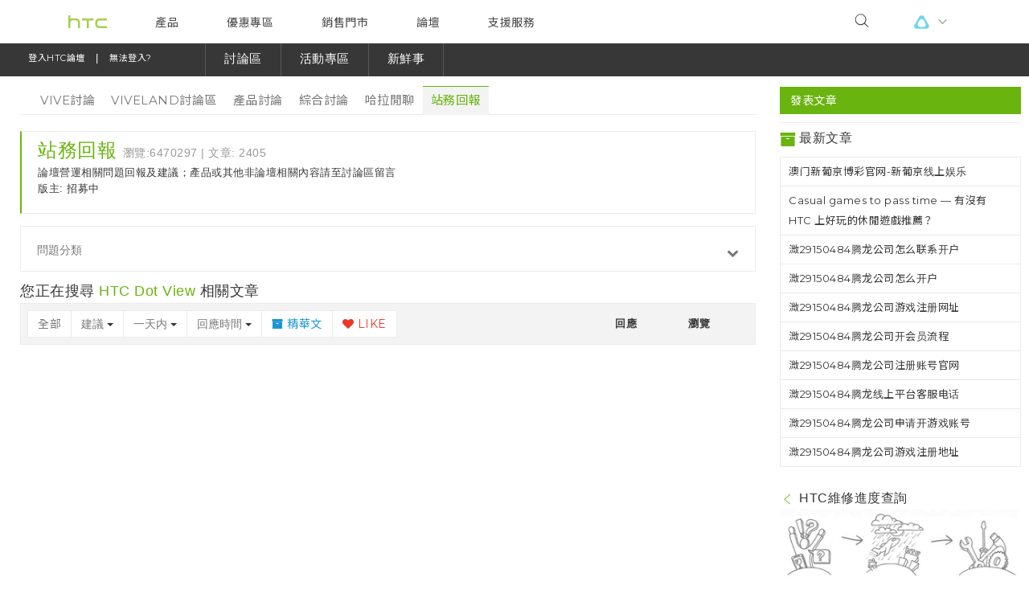

--- FILE ---
content_type: text/css
request_url: https://community.htc.com/tw/inc/new-header/css.css
body_size: 5149
content:
@import url(https://fonts.googleapis.com/css?family=Montserrat:300,300i,400,400i,500,500i|Noto+Sans+TC:300,400,500);:root{--blue: #007bff;--indigo: #6610f2;--purple: #6f42c1;--pink: #e83e8c;--red: #dc3545;--orange: #fd7e14;--yellow: #ffc107;--green: #28a745;--teal: #20c997;--cyan: #17a2b8;--white: #fff;--gray: #6c757d;--gray-dark: #343a40;--primary: #007bff;--secondary: #6c757d;--success: #28a745;--info: #17a2b8;--warning: #ffc107;--danger: #dc3545;--light: #f8f9fa;--dark: #343a40;--breakpoint-xs: 0;--breakpoint-sm: 576px;--breakpoint-md: 768px;--breakpoint-lg: 992px;--breakpoint-xl: 1200px;--font-family-sans-serif: -apple-system,BlinkMacSystemFont,"Segoe UI",Roboto,"Helvetica Neue",Arial,"Noto Sans",sans-serif,"Apple Color Emoji","Segoe UI Emoji","Segoe UI Symbol","Noto Color Emoji";--font-family-monospace: SFMono-Regular,Menlo,Monaco,Consolas,"Liberation Mono","Courier New",monospace }body,ul,h1,h2,h3,h4,h5,h6,p,th,td,dl,dd,form,fieldset,legend,input,textarea,select{outline:none}*,:after,:before{box-sizing:border-box}html{font-family:sans-serif;font-size:62.5%;line-height:1.15;-webkit-text-size-adjust:100%;-webkit-tap-highlight-color:transparent}article,aside,figcaption,figure,footer,header,hgroup,main,nav,section{display:block}body{font-family:Montserrat,Noto Sans TC,sans-serif !important;background:#fff;-webkit-text-size-adjust:100%;letter-spacing:.5px;overflow-x:hidden;min-width:320px;margin:0 auto;-webkit-overflow-scrolling:touch;overscroll-behavior-y:none;padding-top:constant(safe-area-inset-top);padding-left:constant(safe-area-inset-left);padding-right:constant(safe-area-inset-right);padding-bottom:constant(safe-area-inset-bottom)}.swiper-button-next,.swiper-button-prev,.swiper-pagination-bullet{outline:none}hr{box-sizing:content-box;height:0;overflow:visible}h1,h2,h3,h4,h5,h6{margin-top:0;margin-bottom:5px}address{font-style:normal;line-height:inherit}blockquote{margin:0 0 1rem}a{text-decoration:none;background-color:transparent;font-family:Montserrat,Noto Sans TC,sans-serif !important}a:hover{text-decoration:underline}a:not([href]):not([tabindex]),a:not([href]):not([tabindex]):focus,a:not([href]):not([tabindex]):hover{text-decoration:none}a:not([href]):not([tabindex]):focus{outline:0}em{font-style:normal}ul{list-style:none}img{border-style:none}img,svg{vertical-align:middle}svg{overflow:hidden}table{border-collapse:collapse;border-spacing:0}p{word-wrap:break-word}a:hover,a:active,a:focus{text-decoration:none;outline:none;-moz-outline:none;font-family:Montserrat,Noto Sans TC,sans-serif !important}button{border-radius:0}button:focus{outline:1px dotted;outline:5px auto -webkit-focus-ring-color}button,input,optgroup,select,textarea{margin:0;font-family:inherit;font-size:inherit;line-height:inherit}button,input{overflow:visible}button,select{text-transform:none}[type=button],[type=reset],[type=submit],button{-webkit-appearance:button}[type=button]::-moz-focus-inner,[type=reset]::-moz-focus-inner,[type=submit]::-moz-focus-inner,button::-moz-focus-inner{padding:0;border-style:none}input[type=checkbox],input[type=radio]{box-sizing:border-box;padding:0}input[type=date],input[type=datetime-local],input[type=month],input[type=time]{-webkit-appearance:listbox}progress{vertical-align:baseline}[type=number]::-webkit-inner-spin-button,[type=number]::-webkit-outer-spin-button{height:auto}[type=search]{outline-offset:-2px;-webkit-appearance:none}[type=search]::-webkit-search-decoration{-webkit-appearance:none}::-webkit-file-upload-button{font:inherit;-webkit-appearance:button}summary{display:list-item;cursor:pointer}textarea{overflow:auto;resize:vertical}textarea{resize:none}select{appearance:none;-moz-appearance:none;-webkit-appearance:none}.left{float:left}.right{float:right}.clearFix{*zoom:1}.clearFix:after{content:".";display:block;height:0;clear:both;visibility:hidden}.after:after,#header section .menuToggleBtn .icon-toggle:after,#header section .searchWrap .viveLink .toggleVive:after{content:"";display:block}.before::before,#header section .menuToggleBtn .icon-toggle::before,#header section #nav>ul>li>a::before{content:"";display:block}.transition-03,#header section #nav #indicator{-webkit-transition:all .3s;-moz-transition:all .3s;-ms-transition:all .3s;-o-transition:all .3s;transition:all .3s}@media only screen and (max-width: 1440px){html{font-size:58%}}@media only screen and (max-width: 1366px){html{font-size:50%}}@media only screen and (max-width: 1199px){html{font-size:40%}}@media only screen and (max-width: 991px){html{font-size:50%}}@font-face{font-family:fontello;src:url("public/fonts/fontello.eot");src:url("public/fonts/fontello.eot#iefix") format("embedded-opentype"),url("public/fonts/fontello.woff2") format("woff2"),url("public/fonts/fontello.woff") format("woff"),url("public/fonts/fontello.ttf") format("truetype"),url("public/fonts/fontello.svg#fontello") format("svg");font-weight:400;font-style:normal}[class*=" icon-"]:before,[class^=icon-]:before{font-style:normal;font-weight:400;speak:none;display:inline-block;text-decoration:inherit;margin:0;text-align:center;font-variant:normal;text-transform:none;line-height:1;-webkit-font-smoothing:antialiased;-moz-osx-font-smoothing:grayscale}.icon-play:before{content:""}.icon-quote-left:before{content:""}.icon-quote-right:before{content:""}.icon-gear:before{content:""}.icon-trash:before{content:""}.icon-box:before{content:""}.icon-cancel:before{content:""}.icon-cancel-o:before{content:""}.icon-car:before{content:""}.icon-edit:before{content:""}.icon-bag-empty:before,.icon-bag:before{content:""}.icon-financing:before{content:""}.icon-gift:before{content:""}.icon-account:before{content:""}.icon-question:before{content:""}.icon-search:before{content:""}.icon-search-enlarge:before{content:""}.icon-arrow-down:before{content:""}.icon-arrow-up:before{content:""}.icon-arrow-left:before{content:""}.icon-arrow-right:before{content:""}.icon-earth:before{content:""}.icon--small:before{font-size:25px}.icon--medium:before{font-size:35px}.icon--large:before{font-size:50px}#header{font-size:15px;font-weight:300;color:#4a4a4a;background-color:rgba(255,255,255,0.95);height:54px;position:relative;z-index:9999;border-bottom:1px solid #efefef;transition:background-color .5s,border-color .5s}#header *{margin:0;padding:0}#header i{display:inline-block;font-style:normal}#header #navBg{position:absolute;width:100%;top:54px;left:0;overflow:hidden;background-color:rgba(255,255,255,0.9);z-index:-1;opacity:0}#header #navBg.show{opacity:1}#header section{max-width:1140px;margin:0 auto;height:100%;display:flex;flex-wrap:wrap;align-items:center;position:relative;padding:0 15px;box-sizing:border-box}@media only screen and (max-width: 1199px){#header section{max-width:960px}}@media only screen and (max-width: 991px){#header section{max-width:100%;width:94%;height:48px}}#header section .menuToggleBtn{width:25px;height:25px;position:relative;cursor:pointer;display:none}@media only screen and (max-width: 991px){#header section .menuToggleBtn{display:block}}#header section .menuToggleBtn .icon-toggle{width:16px;height:1px;display:block;position:absolute;top:calc(50% - 1px);left:calc(50% - 8px);background-color:#4a4a4a}#header section .menuToggleBtn .icon-toggle::after,#header section .menuToggleBtn .icon-toggle::before{content:"";width:100%;height:1px;display:block;position:absolute;margin:0;top:0;left:0;background-color:#4a4a4a;transition:-webkit-transform .3s;transition:transform .3s;transition:transform 0.3s,-webkit-transform 0.3s}#header section .menuToggleBtn .icon-toggle::before{-webkit-transform:translateY(-5px) rotate(0);transform:translateY(-5px) rotate(0)}#header section .menuToggleBtn .icon-toggle::after{-webkit-transform:translateY(5px) rotate(0);transform:translateY(5px) rotate(0)}#header section .index_link{height:54px;padding:15px 0;margin-right:30px;display:flex;justify-content:center}@media only screen and (max-width: 991px){#header section .index_link{flex-grow:1;height:48px;padding:12px 0 12px;margin:0}}#header section .index_link .logo{display:block;width:48px;height:24px;background-image:url("public/fonts/htc-logo.svg");background-repeat:no-repeat;background-position:50%}#header section #nav{flex-grow:1}@media only screen and (max-width: 991px){#header section #nav{position:absolute;padding:0;left:0;top:48px;width:100%;z-index:10;overflow:hidden;height:calc(100vh - 48px);overflow-y:auto;display:none}}#header section #nav #indicator{position:absolute;bottom:0;height:3px;background-color:#4bd6b8;z-index:2;pointer-events:none;opacity:0;visibility:hidden}@media only screen and (max-width: 991px){#header section #nav #indicator{display:none}}#header section #nav #indicator.show{opacity:1;visibility:visible}#header section #nav>ul{display:flex;flex-wrap:wrap}@media only screen and (max-width: 991px){#header section #nav>ul>li{width:100%;padding:0;position:relative;border-bottom:1px solid #efefef}}#header section #nav>ul>li.appshow{display:none}@media only screen and (max-width: 991px){#header section #nav>ul>li.appshow{display:block}}#header section #nav>ul>li>a{color:#4a4a4a;font-size:14px;padding:19px 0 17px;margin:0 30px;display:block;font-weight:400;position:relative;line-height:1}#header section #nav>ul>li>a::before{position:absolute;bottom:4px;left:0;width:100%;height:3px;background-color:#4bd6b8;opacity:0}#header section #nav>ul>li>a.active::before{opacity:1}@media only screen and (max-width: 991px){#header section #nav>ul>li>a{padding:20px 0;margin:0}#header section #nav>ul>li>a::before{display:none}}#header section #nav>ul>li>a.appVive .brand-img{display:block;width:67px;height:24px;background-image:url("public/fonts/vive-logo-color.svg");background-repeat:no-repeat;background-size:67px 17px;background-position:50%}#header section #nav>ul>li .toggle-btn{display:none;cursor:pointer;position:absolute;right:0;top:16px}@media only screen and (max-width: 991px){#header section #nav>ul>li .toggle-btn{display:block}}#header section #nav>ul>li .toggle-btn .icon-arrow-toggle::before{content:"\E83D"}#header section #nav>ul>li .header_submenu{position:absolute;width:100%;top:54px;left:0;overflow:hidden;display:none}@media only screen and (max-width: 991px){#header section #nav>ul>li .header_submenu{position:relative;width:100%;top:0;z-index:1;-webkit-transform:translate(0);transform:translate(0);margin:0;overflow:hidden;transition:max-height .5s,padding .5s;padding:2px 0 8px;max-height:none;height:0}}#header section #nav>ul>li .header_submenu ul{display:flex;list-style:none;width:100%;overflow:hidden;padding:0}@media only screen and (max-width: 991px){#header section #nav>ul>li .header_submenu ul{flex-wrap:wrap;padding-left:0 !important}}#header section #nav>ul>li .header_submenu ul .submenu_link{text-align:center;margin:0 30px;opacity:.7}@media only screen and (max-width: 991px){#header section #nav>ul>li .header_submenu ul .submenu_link{margin:0;padding:0 12px;-webkit-transform:translate(0);transform:translate(0);min-width:100%;text-align:left}}#header section #nav>ul>li .header_submenu ul .submenu_link .nav_link{color:#4a4a4a;padding:20px 0;font-size:12px;display:block}@media only screen and (max-width: 991px){#header section #nav>ul>li .header_submenu ul .submenu_link .nav_link{line-height:1.5;padding:8px 0;font-size:14px}}#header section #nav>ul>li .header_submenu ul .submenu_link .nav_link figure{margin:0 0 10px}@media only screen and (max-width: 991px){#header section #nav>ul>li .header_submenu ul .submenu_link .nav_link figure{display:none}}#header section #nav>ul>li .header_submenu ul .submenu_link .nav_link figure img{width:50px;height:50px}#header section #nav>ul>li .header_submenu ul .submenu_link:hover{opacity:1;font-weight:400}#header section #nav>ul>li .header_submenu ul .submenu_link:hover .nav_link figure img{-webkit-transform:scale(1.1);transform:scale(1.1);transition:-webkit-transform .3s;transition:transform .3s;transition:transform .3s,-webkit-transform .3s}#header section #nav>ul>li .header_submenu.header_submenu_appVive ul li a{height:37px;overflow:hidden;width:0;padding:0 0 0 100% !important;background-position:0;background-size:contain;background-repeat:no-repeat;opacity:.8;font-size:14px}#header section #nav>ul>li .header_submenu.header_submenu_appVive ul li a.site-vive-link{background-image:url("public/fonts/vive-logo-dark.svg");background-size:64px 17px}#header section #nav>ul>li .header_submenu.header_submenu_appVive ul li a.site-viveport-link{background-image:url("public/fonts/viveport-logo-dark.svg");background-size:120px 17px}#header section #nav>ul>li .header_submenu.header_submenu_appVive ul li a.site-exodus-link{background-image:url("public/fonts/exodus-logo-dark.svg");background-size:72px 12px}#header section #nav>ul>li:hover .header_submenu{display:block}@media only screen and (max-width: 991px){#header section #nav>ul>li:hover .header_submenu{display:none}}#header section #nav>ul>li.on .toggle-btn .icon-arrow-toggle::before{content:"\E83E"}@media only screen and (max-width: 991px){#header section #nav>ul>li.on .header_submenu{display:block;height:auto}}#header section .searchWrap{display:flex;align-items:center}#header section .searchWrap .searchBox{padding:0 10px;display:flex;align-items:center}#header section .searchWrap .searchBox .toggleBtn{cursor:pointer}#header section .searchWrap .searchBox .content{position:relative;min-width:0;width:197px;top:inherit;left:0;border:0;display:none}@media only screen and (max-width: 991px){#header section .searchWrap .searchBox .content{position:absolute;width:100%;top:54px;border:0;background-color:#fff}#header section .searchWrap .searchBox .content::before{content:"";display:block;width:100vw;height:100%;background-color:#fff;border-bottom:1px solid #efefef;position:absolute;top:0;left:calc(50% - 50vw)}#header section .searchWrap .searchBox .content::after{content:"";display:block;border-style:solid;border-width:0 6px 8px;border-color:transparent;position:absolute;-webkit-transform:translate(6.5px);transform:translate(6.5px);z-index:120;border-bottom-color:#efefef;top:-9px;right:24px}}#header section .searchWrap .searchBox .content.show{display:block}#header section .searchWrap .searchBox .content .formGroup{margin:0;display:flex;align-items:center;color:#9b9b9b}@media only screen and (max-width: 991px){#header section .searchWrap .searchBox .content .formGroup{margin:20px;border-bottom:1px solid #30b397;z-index:1;position:relative}#header section .searchWrap .searchBox .content .formGroup::before{display:block;font-family:fontello;font-style:normal;font-weight:300;color:#4a4a4a;content:"\E83B";font-size:25px}}#header section .searchWrap .searchBox .content .formGroup .searchInput{border:none;background-color:transparent;padding:10px;border-bottom:none;border-radius:0;font-size:15px;display:block;width:100%;height:24.5px;font-weight:400;line-height:1.5;color:#495057;background-clip:padding-box;transition:border-color .15s ease-in-out,box-shadow .15s ease-in-out}@media only screen and (max-width: 991px){#header section .searchWrap .searchBox .content .formGroup .searchInput{font-size:14px;height:auto}}#header section .searchWrap .searchBox .content .formGroup .closeBtn{cursor:pointer}#header section .searchWrap .searchBox .content .formGroup .closeBtn .icon-cancel{color:#4a4a4a}#header section .searchWrap .viveLink{color:#4a4a4a;height:54px;padding:15px 10px;margin-left:30px}@media only screen and (max-width: 991px){#header section .searchWrap .viveLink{display:none}}#header section .searchWrap .viveLink.hide{display:none}#header section .searchWrap .viveLink .toggleVive{cursor:pointer;position:relative}#header section .searchWrap .viveLink .toggleVive .brand-img{display:block;width:50px;height:24px;background-image:url("public/fonts/vive-logo-short.svg");background-repeat:no-repeat;background-size:23px 17px;background-position:0}#header section .searchWrap .viveLink .toggleVive::after{display:block;position:absolute;top:0;right:0;font-family:fontello;font-style:normal;font-weight:400;font-size:25px;color:#9b9b9b;line-height:1;border:0;content:"\E83D"}#header section .searchWrap .viveLink ul{min-width:150px;padding:0 20px;display:none;position:absolute;top:60px;right:0;background-color:#fff;border-radius:4px;border:1px solid #efefef;z-index:100}#header section .searchWrap .viveLink ul.show{display:block}#header section .searchWrap .viveLink ul::before{content:"";display:block;border-style:solid;border-width:0 6px 8px;border-color:transparent;position:absolute;-webkit-transform:translate(6.5px);transform:translate(6.5px);z-index:120;top:-7px;left:50%;border-bottom-color:#efefef}#header section .searchWrap .viveLink ul::after{content:"";display:block;border-style:solid;border-width:0 6px 8px;border-color:transparent;position:absolute;-webkit-transform:translate(6.5px);transform:translate(6.5px);z-index:120;top:-5px;left:50%;border-bottom-color:#fff}#header section .searchWrap .viveLink ul li{border-bottom:1px solid #efefef}#header section .searchWrap .viveLink ul li a{height:40px;overflow:hidden;width:0;padding:0 0 0 100%;background-position:50%;background-size:contain;background-repeat:no-repeat;opacity:.8;display:block;color:#4a4a4a;font-size:15px;line-height:1;font-weight:400}#header section .searchWrap .viveLink ul li a:hover{opacity:1}#header section .searchWrap .viveLink ul li a.site-vive-link{background-image:url("public/fonts/vive-logo-dark.svg");background-size:64px 17px}#header section .searchWrap .viveLink ul li a.site-viveport-link{background-image:url("public/fonts/viveport-logo-dark.svg")}#header section .searchWrap .viveLink ul li a.site-exodus-link{background-image:url("public/fonts/exodus-logo-dark.svg");background-size:72px 12px}@media only screen and (max-width: 991px){#header.app{font-size:14px;background-color:#fff;position:fixed;width:100vw;height:100vh;z-index:9999;top:0}#header.app section{border-bottom:1px solid #efefef}#header.app section .menuToggleBtn .icon-toggle{background-color:transparent}#header.app section .menuToggleBtn .icon-toggle::before{-webkit-transform:translate(0) rotate(45deg);transform:translate(0) rotate(45deg)}#header.app section .menuToggleBtn .icon-toggle::after{-webkit-transform:translate(0) rotate(-45deg);transform:translate(0) rotate(-45deg)}#header.app section #nav{display:block}#header.app section .searchWrap{opacity:0;pointer-events:none}}@font-face{font-family:FontAwesome;src:url(public/fonts/fontawesome-webfont.eot);src:url(public/fonts/fontawesome-webfont.eot?#iefix&v=4.7.0) format("embedded-opentype"),url(public/fonts/fontawesome-webfont.woff2) format("woff2"),url(public/fonts/fontawesome-webfont.woff) format("woff"),url(public/fonts/fontawesome-webfont.ttf) format("truetype"),url(public/fonts/fontawesome-webfont.svg#fontawesomeregular) format("svg");font-weight:400;font-style:normal}#footer{position:static;font-size:12px;font-weight:400;line-height:1;background-color:#f4f4f4;padding:95px 0 40px}#footer *{margin:0;padding:0}#footer i{display:inline-block;font-style:normal}@media only screen and (max-width: 767px){#footer{padding:60px 0 30px}}#footer .mainSection .contentWrap{max-width:1140px;margin:0 auto;padding:0 15px;box-sizing:border-box}@media only screen and (max-width: 1199px){#footer .mainSection .contentWrap{max-width:960px;width:100%}}@media only screen and (max-width: 991px){#footer .mainSection .contentWrap{width:94%}}#footer .mainSection .contentWrap .navBox{display:flex;justify-content:space-between}@media only screen and (max-width: 991px){#footer .mainSection .contentWrap .navBox{flex-wrap:wrap}}@media only screen and (max-width: 991px){#footer .mainSection .contentWrap .navBox .social{width:100%}}#footer .mainSection .contentWrap .navBox .social .socialBlock{padding-bottom:40px;margin:0 -10px;justify-content:flex-start;align-items:center;display:flex}@media only screen and (max-width: 991px){#footer .mainSection .contentWrap .navBox .social .socialBlock{padding-bottom:10px;justify-content:center}}#footer .mainSection .contentWrap .navBox .social .socialBlock .socialLink{background-color:#ddd;color:#9b9b9b;width:32px;height:32px;font-size:15px;padding-top:8px;border-radius:16px;text-align:center;line-height:1;margin:0 10px;transition:background .5s,color .5s;font-weight:400}#footer .mainSection .contentWrap .navBox .social .socialBlock .socialLink:hover.social-link-youtube{background-color:red;color:#fff}#footer .mainSection .contentWrap .navBox .social .socialBlock .socialLink:hover.social-link-facebook{background-color:#3b5998;color:#fff}#footer .mainSection .contentWrap .navBox .social .socialBlock .socialLink:hover.social-link-instagram{background:radial-gradient(circle at 33% 100%, #fed373 4%, #f15245 30%, #d92e7f 62%, #9b36b7 85%, #515ecf);color:#fff}#footer .mainSection .contentWrap .navBox .social .socialBlock .socialLink .fa{display:inline-block;font:normal normal normal 14px/1 FontAwesome;font-size:inherit;text-rendering:auto;-webkit-font-smoothing:antialiased;-moz-osx-font-smoothing:grayscale}#footer .mainSection .contentWrap .navBox .social .socialBlock .socialLink .fa.fa-youtube-play::before{content:"\F16A"}#footer .mainSection .contentWrap .navBox .social .socialBlock .socialLink .fa.fa-facebook::before{content:"\F09A"}#footer .mainSection .contentWrap .navBox .social .socialBlock .socialLink .fa.fa-instagram::before{content:"\F16D"}#footer .mainSection .contentWrap .navBox .social .regionBlock{display:flex;justify-content:flex-start}@media only screen and (max-width: 991px){#footer .mainSection .contentWrap .navBox .social .regionBlock{justify-content:center;margin-bottom:50px}}@media only screen and (max-width: 767px){#footer .mainSection .contentWrap .navBox .social .regionBlock{margin-bottom:20px}}#footer .mainSection .contentWrap .navBox .social .regionBlock .regionSelectBtn{color:#4a4a4a;font-size:15px;padding:10px 0 10px 25px;position:relative;font-weight:400;line-height:1.5}#footer .mainSection .contentWrap .navBox .social .regionBlock .regionSelectBtn::after{font-size:25px;position:absolute;top:2px;left:0;font-family:fontello;content:"\E82F"}#footer .mainSection .contentWrap .navBox .linkGroupWrap{flex-basis:0;flex-grow:1;max-width:100%;overflow:hidden}@media only screen and (max-width: 991px){#footer .mainSection .contentWrap .navBox .linkGroupWrap{width:100%;overflow:hidden;flex-basis:auto}}#footer .mainSection .contentWrap .navBox .linkGroupWrap .linkGroupsList{display:flex;justify-content:flex-end;margin:0 -30px;list-style:none;padding:0}@media only screen and (max-width: 991px){#footer .mainSection .contentWrap .navBox .linkGroupWrap .linkGroupsList{justify-content:center}}@media only screen and (max-width: 767px){#footer .mainSection .contentWrap .navBox .linkGroupWrap .linkGroupsList{display:block}}#footer .mainSection .contentWrap .navBox .linkGroupWrap .linkGroupsList .linkGroup{padding:0 30px}@media only screen and (max-width: 767px){#footer .mainSection .contentWrap .navBox .linkGroupWrap .linkGroupsList .linkGroup{border-bottom:1px solid #d2d2d2;position:relative}#footer .mainSection .contentWrap .navBox .linkGroupWrap .linkGroupsList .linkGroup::after{font-family:fontello;color:#9b9b9b;content:"\E83D";display:block;position:absolute;top:7px;right:30px;font-size:25px}}#footer .mainSection .contentWrap .navBox .linkGroupWrap .linkGroupsList .linkGroup .linkGroupTitle{font-size:12px;font-weight:400;line-height:1.5;padding:10px 0;margin:0}@media only screen and (max-width: 767px){#footer .mainSection .contentWrap .navBox .linkGroupWrap .linkGroupsList .linkGroup .linkGroupTitle{padding:11px 0 12px}}#footer .mainSection .contentWrap .navBox .linkGroupWrap .linkGroupsList .linkGroup .linkGroupLinksList{list-style:none;padding:0;margin:0}@media only screen and (max-width: 767px){#footer .mainSection .contentWrap .navBox .linkGroupWrap .linkGroupsList .linkGroup .linkGroupLinksList{padding-left:10px;padding-bottom:0;overflow:hidden;transition:padding-bottom .5s,max-height .5s;display:none}}#footer .mainSection .contentWrap .navBox .linkGroupWrap .linkGroupsList .linkGroup .linkGroupLinksList .navLink{display:block;padding:3px 0}@media only screen and (max-width: 767px){#footer .mainSection .contentWrap .navBox .linkGroupWrap .linkGroupsList .linkGroup .linkGroupLinksList .navLink{line-height:1.5;padding:6px 0}}#footer .mainSection .contentWrap .navBox .linkGroupWrap .linkGroupsList .linkGroup .linkGroupLinksList .navLink a{color:#9b9b9b;font-size:12px;font-weight:400;line-height:1.5}#footer .mainSection .contentWrap .navBox .linkGroupWrap .linkGroupsList .linkGroup.show::after{content:"\E83E"}#footer .mainSection .contentWrap .navBox .linkGroupWrap .linkGroupsList .linkGroup.show .linkGroupLinksList{display:block}#footer .mainSection .contentWrap .copyrightBlock{margin-top:90px;display:flex;justify-content:flex-end;align-items:center;color:#9b9b9b}@media only screen and (max-width: 767px){#footer .mainSection .contentWrap .copyrightBlock{margin-top:60px;display:block}}#footer .mainSection .contentWrap .copyrightBlock p{font-size:12px;font-weight:400;line-height:1.5;margin:0;font-family:Montserrat,Noto Sans TC,sans-serif !important}@media only screen and (max-width: 767px){#footer .mainSection .contentWrap .copyrightBlock p{margin-bottom:10px}}#footer .mainSection .contentWrap .copyrightBlock .noListStyle{display:flex;margin:0}#footer .mainSection .contentWrap .copyrightBlock .noListStyle .navLink{padding:0 10px}@media only screen and (max-width: 767px){#footer .mainSection .contentWrap .copyrightBlock .noListStyle .navLink{padding-left:0}}#footer .mainSection .contentWrap .copyrightBlock .noListStyle .navLink a{color:#4a4a4a}
/*# sourceMappingURL=css.css.map */


--- FILE ---
content_type: text/css
request_url: https://community.htc.com/tw/inc/plugins/Tagit/tagit.css
body_size: 939
content:
.ui-autocomplete {
    background-color: #fff;
    position: absolute;
    cursor: default;
    list-style: none;
    margin: 25px 0 0;
    padding: 0;
    border: 1px solid #c2c2c2;
    border-top: none;
    -moz-border-radius: 0 0 10px 10px;
    border-radius: 0 0 10px 10px;
    -moz-box-shadow: 0 3px 5px #888;
    -webkit-box-shadow: 0 3px 5px #888;
    box-shadow: 0 3px 5px #888;
    font-size: 12px;
    z-index: 999;
}

.ui-autocomplete .ui-menu-item {
    padding: 0;
    margin: 0;
    cursor: pointer;
    cursor: hand;
}

.ui-autocomplete  .ui-menu-item a {
    display: block;
    padding: 4px 6px;
    margin: 0;
    text-decoration: none;
    line-height: 12px;
    border-bottom: 1px solid #c2c2c2;
    border-top: 1px solid #fff;
    color: #000;
    
}

.ui-autocomplete .ui-menu-item a.ui-state-hover,
.ui-autocomplete .ui-menu-item a.ui-state-active {
    background-color: #69b40f;
    color: #000;
    border-color: #a6cef7;
}
.ui-autocomplete .ui-menu-item a:hover {
    background-color: #69b40f;
    color: #000;
    border-color: #a6cef7;
}
.ui-autocomplete-loading {
    background: white url(ui-anim_basic_16x16.gif) right center no-repeat;
}

ul.tagit {
    border-radius: 5px;
    cursor: text;
    overflow: auto;
    font-size: 14px;
    width:100%;
    padding: 2px;
    margin-top: 0px;
    margin-right: 6px;
    margin-bottom: 16px;
    border: 1px solid #c2c2c2;
    background: #fff;
    color: #000;
}

ul.tagit li {
    -moz-border-radius: 3px;
    border-radius: 3px;
    display: block;
    float: left;
    margin: 2px 5px 2px 0;
    position: relative;
    color: #fff;
}

ul.tagit.ui-sortable li.tagit-choice a.ui-icon.ui-icon-grip-dotted-vertical{
    float: left;
    width: 12px;
    margin-left: -5px;
    cursor: move;
}

ul.tagit li.tagit-choice {
    background-color: #84bf53;
    border: 1px solid #69b40f ;
    padding: 2px 13px 3px 4px;
}

ul.tagit li.tagit-choice.selected {
    background-color: #633;
    border-color: #f76464;
}

ul.tagit li.tagit-choice:hover {
    background-color: #555;
    border-color: #444;
    color: #fff;
}

ul.tagit li.tagit-new {
    padding: 2px 4px 3px;
    padding: 2px 4px 1px;
    padding: 2px 4px 1px 0;
}
ul.tagit li.tagit-new span{
color:#339900;
}

ul.tagit li.tagit-choice input {
    display: block;
    float: left;
    margin: 0 5px 0 0;
    padding-top: 2px;
    padding-bottom: 2px;
}

ul.tagit li.tagit-choice a.tagit-close {
    color: #fff;
    cursor: pointer;
    font-size: 12px;
    font-weight: bold;
    outline: medium none;
    padding: 2px 0px 2px 3px;
    text-decoration: none;
    position: absolute;
    display: block;
    top: 0;
    right: 3px;
}

ul.tagit li.tagit-choice a.tagit-close:hover {
    color: #fff;
    text-shadow: none;
}

ul.tagit div.tagit-label.hidden {
	display: none;
	color: #fff;
}

ul.tagit input.tagit-edit {
	margin: 0px 0px 0px 2px;
	border: none;
	line-height: 16px;
}

ul.tagit input[type="text"] {
    -moz-box-sizing: border-box;
    border: none !important;
    margin: 0 !important;
    padding: 0 !important;
    outline: none;
    height: 25px;
}

.tagit-hiddenSelect {
    display:none;
}

.ui-helper-hidden-accessible {
    display: none;
}

--- FILE ---
content_type: image/svg+xml
request_url: https://www.htc.com/media/filer_public/htc/revamp/icon/exodus.svg
body_size: 980
content:
<?xml version="1.0" encoding="utf-8"?>
<!-- Generator: Adobe Illustrator 23.0.0, SVG Export Plug-In . SVG Version: 6.00 Build 0)  -->
<svg version="1.1" id="圖層_1" xmlns="http://www.w3.org/2000/svg" xmlns:xlink="http://www.w3.org/1999/xlink" x="0px" y="0px"
	 viewBox="0 0 50 50" style="enable-background:new 0 0 50 50;" xml:space="preserve">
<style type="text/css">
	.st0{fill:#4A4A4A;}
</style>
<g>
	<path class="st0" d="M21.6,22.6l-0.9,1v3l0.9,1h1.7l1-1v-3l-1-1H21.6z M22,26.8l-0.4-0.4V24l0.4-0.5h1l0.5,0.5v2.3L23,26.8H22z"/>
	<polygon class="st0" points="18.2,23.8 17.5,24.6 17.2,24.6 16.6,23.8 16.6,22.6 15.8,22.6 15.8,24.1 16.5,25.1 15.8,26.1 
		15.8,27.5 16.6,27.5 16.6,26.4 17.2,25.5 17.5,25.5 18.2,26.4 18.2,27.5 19,27.5 19,26.1 18.3,25.1 19,24.1 19,22.6 18.2,22.6 	"/>
	<path class="st0" d="M26,22.6v5h2.3l1-1v-3l-1-1H26z M26.8,26.8v-3.3h1.1l0.5,0.5v2.3l-0.5,0.5H26.8z"/>
	<polygon class="st0" points="33.5,26.1 33,26.8 32.3,26.8 31.8,26.1 31.8,22.6 31,22.6 31,26.6 31.9,27.5 33.3,27.5 34.3,26.6 
		34.3,22.6 33.5,22.6 	"/>
	<polygon class="st0" points="10.8,27.5 13.8,27.5 13.8,26.8 11.7,26.8 11.7,25.5 13.4,25.5 13.4,24.6 11.7,24.6 11.7,23.4 
		13.8,23.4 13.8,22.6 10.8,22.6 	"/>
	<polygon class="st0" points="36.8,23.8 37.1,23.4 37.9,23.4 38.6,24.1 39.1,23.6 38.2,22.6 36.8,22.6 35.9,23.6 35.9,24 38.3,26.4 
		37.9,26.8 37.1,26.8 36.5,26 35.9,26.6 36.8,27.5 38.2,27.5 39.2,26.6 39.2,26.1 	"/>
	<path class="st0" d="M25,1.6C12.1,1.6,1.7,12.2,1.7,25.1S12.1,48.3,25,48.3s23.3-10.5,23.3-23.3S37.9,1.6,25,1.6z M47.2,25.1
		c0,5.8-2.3,11.1-5.9,15.1l-0.8-0.8c3.5-3.8,5.6-8.8,5.6-14.3c0-5.6-2.2-10.7-5.8-14.5l0.8-0.8C44.9,13.8,47.2,19.1,47.2,25.1z
		 M25,42.8c-9.8,0-17.7-8-17.7-17.7S15.2,7.2,25,7.2s17.7,8,17.7,17.7S34.8,42.8,25,42.8z M37.9,11.4C34.5,8.2,30,6.2,25,6.2
		c-4.9,0-9.3,1.9-12.7,4.9l-0.9-0.9C15,7,19.7,5,24.9,5c5.3,0,10.2,2.1,13.8,5.5L37.9,11.4z M11.6,11.9c-3.3,3.4-5.4,8-5.4,13.2
		c0,5,2,9.5,5.2,12.9l-0.9,0.9C7.1,35.2,5,30.4,5,25.1c0-5.5,2.2-10.4,5.7-14L11.6,11.9z M12.1,38.8C15.5,42,20,44,25,44
		c5.1,0,9.8-2.1,13.1-5.4l0.9,0.8c-3.6,3.5-8.6,5.7-14,5.7c-5.3,0-10.2-2.1-13.8-5.5L12.1,38.8z M38.9,37.6
		c3.1-3.3,4.9-7.8,4.9-12.7c0-5-2-9.5-5.2-12.9l0.9-0.9c3.4,3.6,5.5,8.4,5.5,13.8c0,5.2-2,9.9-5.3,13.5L38.9,37.6z M40.3,9l-0.8,0.8
		C35.7,6.2,30.6,3.9,25,3.9c-5.5,0-10.5,2.1-14.3,5.6L9.9,8.8c4-3.7,9.2-5.9,15.1-5.9C30.9,2.8,36.3,5.2,40.3,9z M2.8,25.1
		c0-6.1,2.4-11.6,6.4-15.6l0.8,0.8c-3.7,3.8-6.1,9-6.1,14.8c0,5.6,2.2,10.7,5.8,14.5l-0.8,0.8C5.1,36.3,2.8,31,2.8,25.1z M9.7,41.1
		l0.8-0.8c3.8,3.6,8.9,5.8,14.5,5.8c5.7,0,11-2.3,14.8-6.1l0.8,0.8c-4,3.9-9.5,6.4-15.6,6.4C19.1,47.2,13.7,44.9,9.7,41.1z"/>
</g>
</svg>


--- FILE ---
content_type: image/svg+xml
request_url: https://www.htc.com/media/filer_public/htc/revamp/icon/phone.svg
body_size: 169
content:
<?xml version="1.0" encoding="utf-8"?>
<!-- Generator: Adobe Illustrator 22.0.1, SVG Export Plug-In . SVG Version: 6.00 Build 0)  -->
<svg version="1.1" id="圖層_1" xmlns="http://www.w3.org/2000/svg" xmlns:xlink="http://www.w3.org/1999/xlink" x="0px" y="0px"
	 viewBox="0 0 50 50" style="enable-background:new 0 0 50 50;" xml:space="preserve">
<style type="text/css">
	.st0{fill:#4A4A4A;}
</style>
<path class="st0" d="M34,3H16c-1.1,0-2,0.9-2,2V45c0,1.1,0.9,2,2,2H34c1.1,0,2-0.9,2-2V5C36,3.9,35.1,3,34,3z M35.4,43.2H14.6V7.4
	h20.8V43.2z"/>
</svg>
